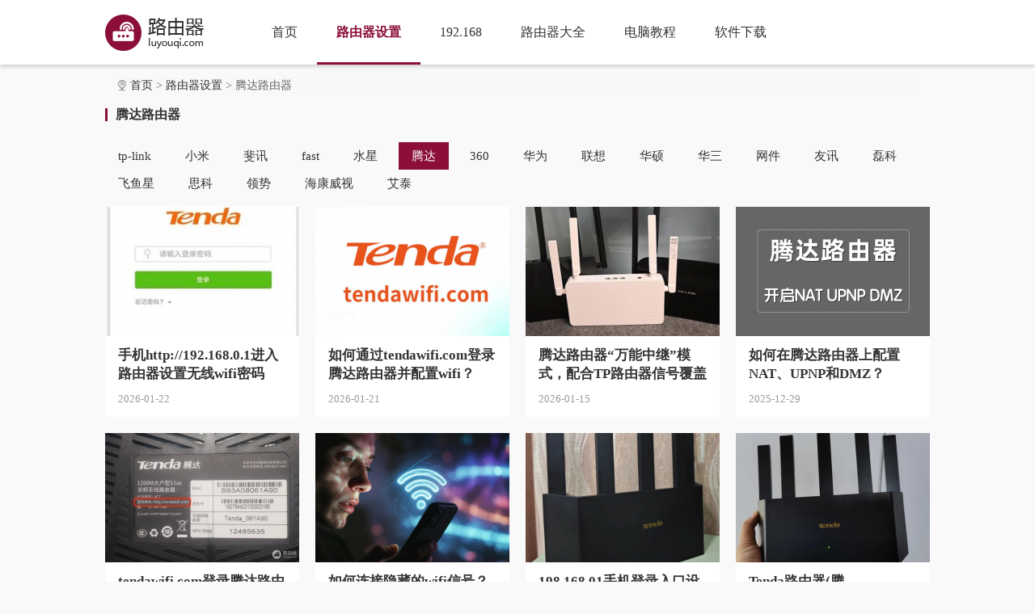

--- FILE ---
content_type: text/html; charset=UTF-8
request_url: https://www.luyouqi.com/tenda/
body_size: 6365
content:
<!DOCTYPE html>
<html>
<head>
<meta charset="UTF-8">
<meta name="viewport" content="width=device-width, initial-scale=1" />
<meta name="applicable-device" content="pc,mobile">
<meta http-equiv="X-UA-Compatible" content="IE=edge,chrome=1">
<title>腾达无线路由器怎么设置 腾达无线路由器设置 腾达路由器设置 - 路由器</title>
<meta name="description" content="腾达无线路由器怎么设置 腾达无线路由器设置 腾达路由器设置" />
<link rel="dns-prefetch" href="//static.luyouqi.com" />
<link rel="dns-prefetch" href="//img.luyouqi.com" />
<link rel="canonical" href="https://www.luyouqi.com/tenda/" />
<link rel="stylesheet" href="https://static.luyouqi.com/css/global.css?v=2025120104">
<link rel="stylesheet" href="https://static.luyouqi.com/css/article.css?v=2025120104">
<link rel="stylesheet" href="https://static.luyouqi.com/css/content.css?v=2025120104">
<script src="https://static.luyouqi.com/lib/js/jquery-3.5.1.min.js?v=2025120104"></script>
</head>
<body>
<div id="app">
    <div class="header">
        <div class="inner">
            <div class="logo">
                <a href="/"><img src="https://static.luyouqi.com/images/public/logo.png" alt="路由器"></a>
            </div>
            <div class="nav">
                <a href="/" >首页</a>
                <a href="/shezhi/"  class="active" >路由器设置</a>
                <a href="/lan/" >192.168</a>
                <a href="/daquan/" >路由器大全</a>
                <a href="/jiaocheng/" >电脑教程</a>
                <a href="/pcsoft/" >软件下载</a>
            </div>
        </div>
    </div>
    <div class="container">
                    <div class="inner">
        <ul class="breadcrumbs">
            <li><a href="/">首页</a></li>
                                                <li><a href="/shezhi/">路由器设置</a></li>
                                                                <li>腾达路由器</li>
                                    </ul>
    </div>
        <div class="inner">
                    
            <div class="com-tit">
                <span class="tit-name">腾达路由器</span>
            </div>
            
            <ul class="new-article-classify">
                                    <li  ><a href="/tp-link/">tp-link</a></li>
                                    <li  ><a href="/xiaomi/">小米</a></li>
                                    <li  ><a href="/phicomm/">斐讯</a></li>
                                    <li  ><a href="/fast/">fast</a></li>
                                    <li  ><a href="/mercury/">水星</a></li>
                                    <li  class="current"  ><a href="/tenda/">腾达</a></li>
                                    <li  ><a href="/360/">360</a></li>
                                    <li  ><a href="/huawei/">华为</a></li>
                                    <li  ><a href="/lenovo/">联想</a></li>
                                    <li  ><a href="/asus/">华硕</a></li>
                                    <li  ><a href="/h3c/">华三</a></li>
                                    <li  ><a href="/netgear/">网件</a></li>
                                    <li  ><a href="/d-link/">友讯</a></li>
                                    <li  ><a href="/netcore/">磊科</a></li>
                                    <li  ><a href="/volans/">飞鱼星</a></li>
                                    <li  ><a href="/cisco/">思科</a></li>
                                    <li  ><a href="/linksys/">领势</a></li>
                                    <li  ><a href="/hikvision/">海康威视</a></li>
                                    <li  ><a href="/utt/">艾泰</a></li>
                            </ul>
        
        
        <ul class="new-articleList">
                            <li>
                    <div class="listBox">
                        <a href="/shezhi/90068.html" class="pic">
                            <img src="https://static.luyouqi.com/images/lazy.gif" data-src="https://img.luyouqi.com/m00/29/97/49dfc8c6e3b6ac010626b96f4984392e_c_240_160.png" alt="手机http://192.168.0.1进入路由器设置无线wifi密码" />
                        </a>
                        <div class="cont">
                            <div class="title"><a href="/shezhi/90068.html" target="_blank">手机http://192.168.0.1进入路由器设置无线wifi密码</a></div>
                            <div class="info"><span>2026-01-22</span></div>
                        </div>
                    </div>
                </li>
                            <li>
                    <div class="listBox">
                        <a href="/shezhi/90005.html" class="pic">
                            <img src="https://static.luyouqi.com/images/lazy.gif" data-src="https://img.luyouqi.com/m00/b2/04/a4d1f8152e1d67de099d719715a4660e_c_240_160.png" alt="如何通过tendawifi.com登录腾达路由器并配置wifi？" />
                        </a>
                        <div class="cont">
                            <div class="title"><a href="/shezhi/90005.html" target="_blank">如何通过tendawifi.com登录腾达路由器并配置wifi？</a></div>
                            <div class="info"><span>2026-01-21</span></div>
                        </div>
                    </div>
                </li>
                            <li>
                    <div class="listBox">
                        <a href="/shezhi/89900.html" class="pic">
                            <img src="https://static.luyouqi.com/images/lazy.gif" data-src="https://img.luyouqi.com/m00/b0/1d/7c37d1a63c3e7a0be99fcb8dd26c1953_c_240_160.png" alt="腾达路由器“万能中继”模式，配合TP路由器信号覆盖无死角" />
                        </a>
                        <div class="cont">
                            <div class="title"><a href="/shezhi/89900.html" target="_blank">腾达路由器“万能中继”模式，配合TP路由器信号覆盖无死角</a></div>
                            <div class="info"><span>2026-01-15</span></div>
                        </div>
                    </div>
                </li>
                            <li>
                    <div class="listBox">
                        <a href="/shezhi/89543.html" class="pic">
                            <img src="https://static.luyouqi.com/images/lazy.gif" data-src="https://img.luyouqi.com/m00/de/d9/554e61ae16aa267f4eef6980baf2a646_c_240_160.jpg" alt="如何在腾达路由器上配置NAT、UPNP和DMZ？" />
                        </a>
                        <div class="cont">
                            <div class="title"><a href="/shezhi/89543.html" target="_blank">如何在腾达路由器上配置NAT、UPNP和DMZ？</a></div>
                            <div class="info"><span>2025-12-29</span></div>
                        </div>
                    </div>
                </li>
                            <li>
                    <div class="listBox">
                        <a href="/shezhi/89380.html" class="pic">
                            <img src="https://static.luyouqi.com/images/lazy.gif" data-src="https://img.luyouqi.com/m00/99/1e/576429f30250e86832e268fe8dd44a1a_c_240_160.jpg" alt="tendawifi.com登录腾达路由器入口" />
                        </a>
                        <div class="cont">
                            <div class="title"><a href="/shezhi/89380.html" target="_blank">tendawifi.com登录腾达路由器入口</a></div>
                            <div class="info"><span>2025-12-24</span></div>
                        </div>
                    </div>
                </li>
                            <li>
                    <div class="listBox">
                        <a href="/shezhi/89145.html" class="pic">
                            <img src="https://static.luyouqi.com/images/lazy.gif" data-src="https://img.luyouqi.com/m00/d6/7e/da08367a3f64db71438cc33618a6b06c_c_240_160.png" alt="如何连接隐藏的wifi信号？手机怎么连接隐藏的wifi信号？" />
                        </a>
                        <div class="cont">
                            <div class="title"><a href="/shezhi/89145.html" target="_blank">如何连接隐藏的wifi信号？手机怎么连接隐藏的wifi信号？</a></div>
                            <div class="info"><span>2025-12-11</span></div>
                        </div>
                    </div>
                </li>
                            <li>
                    <div class="listBox">
                        <a href="/shezhi/89054.html" class="pic">
                            <img src="https://static.luyouqi.com/images/lazy.gif" data-src="https://img.luyouqi.com/m00/e7/82/031ccb747240cc8171f95a1588ee3ee2_c_240_160.png" alt="198.168.01手机登录入口设置" />
                        </a>
                        <div class="cont">
                            <div class="title"><a href="/shezhi/89054.html" target="_blank">198.168.01手机登录入口设置</a></div>
                            <div class="info"><span>2025-12-09</span></div>
                        </div>
                    </div>
                </li>
                            <li>
                    <div class="listBox">
                        <a href="/shezhi/88419.html" class="pic">
                            <img src="https://static.luyouqi.com/images/lazy.gif" data-src="https://img.luyouqi.com/m00/c0/d5/7a2372a345dc751e906289ca25d880ba_c_240_160.png" alt="Tenda路由器(腾达)tendawifi.com官网入口" />
                        </a>
                        <div class="cont">
                            <div class="title"><a href="/shezhi/88419.html" target="_blank">Tenda路由器(腾达)tendawifi.com官网入口</a></div>
                            <div class="info"><span>2025-11-11</span></div>
                        </div>
                    </div>
                </li>
                            <li>
                    <div class="listBox">
                        <a href="/shezhi/88052.html" class="pic">
                            <img src="https://static.luyouqi.com/images/lazy.gif" data-src="https://img.luyouqi.com/m00/b1/95/fde44de69377faf2e6b8224e0c676c8a_c_240_160.png" alt="192.168.0.254登录腾达扩展器入口" />
                        </a>
                        <div class="cont">
                            <div class="title"><a href="/shezhi/88052.html" target="_blank">192.168.0.254登录腾达扩展器入口</a></div>
                            <div class="info"><span>2025-10-24</span></div>
                        </div>
                    </div>
                </li>
                            <li>
                    <div class="listBox">
                        <a href="/shezhi/87948.html" class="pic">
                            <img src="https://static.luyouqi.com/images/lazy.gif" data-src="https://img.luyouqi.com/m00/c6/1f/daabfdba1ea3954e1acf16dcd1cb76b0_c_240_160.png" alt="腾达tendawifi.com官网入口(Tenda)" />
                        </a>
                        <div class="cont">
                            <div class="title"><a href="/shezhi/87948.html" target="_blank">腾达tendawifi.com官网入口(Tenda)</a></div>
                            <div class="info"><span>2025-10-16</span></div>
                        </div>
                    </div>
                </li>
                            <li>
                    <div class="listBox">
                        <a href="/shezhi/87913.html" class="pic">
                            <img src="https://static.luyouqi.com/images/lazy.gif" data-src="https://img.luyouqi.com/m00/87/02/14418a65ea8f7aad40f244e6a2aa0964_c_240_160.png" alt="198.168.0.1登录页面（路由器登录入口）" />
                        </a>
                        <div class="cont">
                            <div class="title"><a href="/shezhi/87913.html" target="_blank">198.168.0.1登录页面（路由器登录入口）</a></div>
                            <div class="info"><span>2025-09-22</span></div>
                        </div>
                    </div>
                </li>
                            <li>
                    <div class="listBox">
                        <a href="/shezhi/87883.html" class="pic">
                            <img src="https://static.luyouqi.com/images/lazy.gif" data-src="https://img.luyouqi.com/m00/57/58/66f7894d3e5b91719c068b0285b09240_c_240_160.png" alt="192.168.01管理入口" />
                        </a>
                        <div class="cont">
                            <div class="title"><a href="/shezhi/87883.html" target="_blank">192.168.01管理入口</a></div>
                            <div class="info"><span>2025-09-01</span></div>
                        </div>
                    </div>
                </li>
                            <li>
                    <div class="listBox">
                        <a href="/shezhi/87881.html" class="pic">
                            <img src="https://static.luyouqi.com/images/lazy.gif" data-src="https://img.luyouqi.com/m00/5f/ae/c9f82f8c7e3b0a9e365c334756e5e95b_c_240_160.png" alt="192.1680.1手机登录入口" />
                        </a>
                        <div class="cont">
                            <div class="title"><a href="/shezhi/87881.html" target="_blank">192.1680.1手机登录入口</a></div>
                            <div class="info"><span>2025-08-29</span></div>
                        </div>
                    </div>
                </li>
                            <li>
                    <div class="listBox">
                        <a href="/shezhi/87858.html" class="pic">
                            <img src="https://static.luyouqi.com/images/lazy.gif" data-src="https://img.luyouqi.com/m00/9c/61/009faeb2fb7dd86f0e7e29b5e2d75bd5_c_240_160.jpg" alt="腾达(AC7)wifi定时开关和智能省电功能" />
                        </a>
                        <div class="cont">
                            <div class="title"><a href="/shezhi/87858.html" target="_blank">腾达(AC7)wifi定时开关和智能省电功能</a></div>
                            <div class="info"><span>2025-08-14</span></div>
                        </div>
                    </div>
                </li>
                            <li>
                    <div class="listBox">
                        <a href="/shezhi/87857.html" class="pic">
                            <img src="https://static.luyouqi.com/images/lazy.gif" data-src="https://img.luyouqi.com/m00/3e/d9/2c922456c5c2824b915759ff2d06b4df_c_240_160.jpg" alt="腾达路由器802.11ax协议是什么？" />
                        </a>
                        <div class="cont">
                            <div class="title"><a href="/shezhi/87857.html" target="_blank">腾达路由器802.11ax协议是什么？</a></div>
                            <div class="info"><span>2025-08-14</span></div>
                        </div>
                    </div>
                </li>
                            <li>
                    <div class="listBox">
                        <a href="/shezhi/87856.html" class="pic">
                            <img src="https://static.luyouqi.com/images/lazy.gif" data-src="https://img.luyouqi.com/m00/8b/a1/7deb26452f89e661931d8755a05b6e54_c_240_160.jpg" alt="腾达(Tenda)路由器隐藏wifi名称防止蹭网" />
                        </a>
                        <div class="cont">
                            <div class="title"><a href="/shezhi/87856.html" target="_blank">腾达(Tenda)路由器隐藏wifi名称防止蹭网</a></div>
                            <div class="info"><span>2025-08-13</span></div>
                        </div>
                    </div>
                </li>
                            <li>
                    <div class="listBox">
                        <a href="/shezhi/87832.html" class="pic">
                            <img src="https://static.luyouqi.com/images/lazy.gif" data-src="https://img.luyouqi.com/m00/25/3f/23f47e62397f51f127852be9319de4b6_c_240_160.jpg" alt="tendawificom手机默认入口" />
                        </a>
                        <div class="cont">
                            <div class="title"><a href="/shezhi/87832.html" target="_blank">tendawificom手机默认入口</a></div>
                            <div class="info"><span>2025-07-28</span></div>
                        </div>
                    </div>
                </li>
                            <li>
                    <div class="listBox">
                        <a href="/shezhi/87803.html" class="pic">
                            <img src="https://static.luyouqi.com/images/lazy.gif" data-src="https://img.luyouqi.com/m00/79/ac/61eac99edd1038b52382ba5aaf43c2eb_c_240_160.png" alt="腾达路由器新老款登录密码是什么？" />
                        </a>
                        <div class="cont">
                            <div class="title"><a href="/shezhi/87803.html" target="_blank">腾达路由器新老款登录密码是什么？</a></div>
                            <div class="info"><span>2025-07-15</span></div>
                        </div>
                    </div>
                </li>
                            <li>
                    <div class="listBox">
                        <a href="/shezhi/87773.html" class="pic">
                            <img src="https://static.luyouqi.com/images/lazy.gif" data-src="https://img.luyouqi.com/m00/e6/fe/c55340100105e6b13bfc9c96876b73a8_c_240_160.png" alt="192.168.0.1腾达路由器设置wifi" />
                        </a>
                        <div class="cont">
                            <div class="title"><a href="/shezhi/87773.html" target="_blank">192.168.0.1腾达路由器设置wifi</a></div>
                            <div class="info"><span>2025-07-01</span></div>
                        </div>
                    </div>
                </li>
                            <li>
                    <div class="listBox">
                        <a href="/shezhi/87758.html" class="pic">
                            <img src="https://static.luyouqi.com/images/lazy.gif" data-src="https://img.luyouqi.com/m00/6a/b4/fe12c88ea54f2a151ef13c9b77479772_c_240_160.jpg" alt="tendawifi.com登录入口腾达路由器" />
                        </a>
                        <div class="cont">
                            <div class="title"><a href="/shezhi/87758.html" target="_blank">tendawifi.com登录入口腾达路由器</a></div>
                            <div class="info"><span>2025-06-24</span></div>
                        </div>
                    </div>
                </li>
                            <li>
                    <div class="listBox">
                        <a href="/shezhi/87734.html" class="pic">
                            <img src="https://static.luyouqi.com/images/lazy.gif" data-src="https://img.luyouqi.com/m00/09/b0/7c33cf7e8a0fc7b03d3000ff51f4f23a_c_240_160.png" alt="腾达路由器登录网址是什么？" />
                        </a>
                        <div class="cont">
                            <div class="title"><a href="/shezhi/87734.html" target="_blank">腾达路由器登录网址是什么？</a></div>
                            <div class="info"><span>2025-06-16</span></div>
                        </div>
                    </div>
                </li>
                            <li>
                    <div class="listBox">
                        <a href="/shezhi/87711.html" class="pic">
                            <img src="https://static.luyouqi.com/images/lazy.gif" data-src="https://img.luyouqi.com/m00/e8/97/e07f0bfb7cd4a0a15f22a1f141c1a7e4_c_240_160.jpg" alt="192.168.0.1官网入口登录地址" />
                        </a>
                        <div class="cont">
                            <div class="title"><a href="/shezhi/87711.html" target="_blank">192.168.0.1官网入口登录地址</a></div>
                            <div class="info"><span>2025-06-06</span></div>
                        </div>
                    </div>
                </li>
                            <li>
                    <div class="listBox">
                        <a href="/shezhi/87699.html" class="pic">
                            <img src="https://static.luyouqi.com/images/lazy.gif" data-src="https://img.luyouqi.com/m00/8d/48/cccf3b033a7f84ca8bfdf2f62c51fdb7_c_240_160.png" alt="手机设置腾达路由器(Tenda)wifi信号" />
                        </a>
                        <div class="cont">
                            <div class="title"><a href="/shezhi/87699.html" target="_blank">手机设置腾达路由器(Tenda)wifi信号</a></div>
                            <div class="info"><span>2025-06-03</span></div>
                        </div>
                    </div>
                </li>
                            <li>
                    <div class="listBox">
                        <a href="/shezhi/87667.html" class="pic">
                            <img src="https://static.luyouqi.com/images/lazy.gif" data-src="https://img.luyouqi.com/m00/67/b2/e7c701d5e4bd329b6120165ed043f78d_c_240_160.jpg" alt="手机登录腾达路由器tendawifi.com改wifi密码的步骤" />
                        </a>
                        <div class="cont">
                            <div class="title"><a href="/shezhi/87667.html" target="_blank">手机登录腾达路由器tendawifi.com改wifi密码的步骤</a></div>
                            <div class="info"><span>2025-05-21</span></div>
                        </div>
                    </div>
                </li>
                            <li>
                    <div class="listBox">
                        <a href="/shezhi/87632.html" class="pic">
                            <img src="https://static.luyouqi.com/images/lazy.gif" data-src="https://img.luyouqi.com/m00/d8/e9/b22cd4d3846bd79a37608c2e913a37cb_c_240_160.jpg" alt="tendawifi.com打不开咋办?" />
                        </a>
                        <div class="cont">
                            <div class="title"><a href="/shezhi/87632.html" target="_blank">tendawifi.com打不开咋办?</a></div>
                            <div class="info"><span>2025-05-09</span></div>
                        </div>
                    </div>
                </li>
                            <li>
                    <div class="listBox">
                        <a href="/shezhi/87609.html" class="pic">
                            <img src="https://static.luyouqi.com/images/lazy.gif" data-src="https://img.luyouqi.com/m00/b0/a3/206088045179b4f04d1f5fc1131aee24_c_240_160.png" alt="腾达wifi加密方式无法更改怎么办？" />
                        </a>
                        <div class="cont">
                            <div class="title"><a href="/shezhi/87609.html" target="_blank">腾达wifi加密方式无法更改怎么办？</a></div>
                            <div class="info"><span>2025-04-27</span></div>
                        </div>
                    </div>
                </li>
                            <li>
                    <div class="listBox">
                        <a href="/shezhi/87583.html" class="pic">
                            <img src="https://static.luyouqi.com/images/lazy.gif" data-src="https://img.luyouqi.com/m00/95/77/85a45fa0183dce29c75d29647928aa6f_c_240_160.jpg" alt="腾达AX1806电信版路由器MESH设置组网" />
                        </a>
                        <div class="cont">
                            <div class="title"><a href="/shezhi/87583.html" target="_blank">腾达AX1806电信版路由器MESH设置组网</a></div>
                            <div class="info"><span>2025-04-22</span></div>
                        </div>
                    </div>
                </li>
                            <li>
                    <div class="listBox">
                        <a href="/shezhi/87569.html" class="pic">
                            <img src="https://static.luyouqi.com/images/lazy.gif" data-src="https://img.luyouqi.com/m00/f0/10/c17393d5db9caf45b08dfb3d924a379a_c_240_160.jpg" alt="腾达路由器登录找到地址并设置" />
                        </a>
                        <div class="cont">
                            <div class="title"><a href="/shezhi/87569.html" target="_blank">腾达路由器登录找到地址并设置</a></div>
                            <div class="info"><span>2025-04-18</span></div>
                        </div>
                    </div>
                </li>
                            <li>
                    <div class="listBox">
                        <a href="/shezhi/87555.html" class="pic">
                            <img src="https://static.luyouqi.com/images/lazy.gif" data-src="https://img.luyouqi.com/m00/6d/16/8d0a0276ecda52b31328a6378d08b65a_c_240_160.png" alt="手机登录192.168.0.254腾达wifi设置入口" />
                        </a>
                        <div class="cont">
                            <div class="title"><a href="/shezhi/87555.html" target="_blank">手机登录192.168.0.254腾达wifi设置入口</a></div>
                            <div class="info"><span>2025-04-16</span></div>
                        </div>
                    </div>
                </li>
                            <li>
                    <div class="listBox">
                        <a href="/shezhi/87504.html" class="pic">
                            <img src="https://static.luyouqi.com/images/lazy.gif" data-src="https://img.luyouqi.com/m00/94/fe/0516a1de73f9d45785304a39bfcf529f_c_240_160.png" alt="腾达路由器默认登录入口与用户名、密码" />
                        </a>
                        <div class="cont">
                            <div class="title"><a href="/shezhi/87504.html" target="_blank">腾达路由器默认登录入口与用户名、密码</a></div>
                            <div class="info"><span>2025-04-01</span></div>
                        </div>
                    </div>
                </li>
                            <li>
                    <div class="listBox">
                        <a href="/shezhi/87468.html" class="pic">
                            <img src="https://static.luyouqi.com/images/lazy.gif" data-src="https://img.luyouqi.com/m00/06/54/ae6bf64d53755da5a9a5f1a9c6071f46_c_240_160.jpg" alt="腾达路由器怎么设置中断" />
                        </a>
                        <div class="cont">
                            <div class="title"><a href="/shezhi/87468.html" target="_blank">腾达路由器怎么设置中断</a></div>
                            <div class="info"><span>2025-03-24</span></div>
                        </div>
                    </div>
                </li>
                            <li>
                    <div class="listBox">
                        <a href="/shezhi/87427.html" class="pic">
                            <img src="https://static.luyouqi.com/images/lazy.gif" data-src="https://img.luyouqi.com/m00/32/a4/dad9eacda890c9af72b2c2ce3e4bde94_c_240_160.png" alt="无法打开re.tenda.cn怎么办？" />
                        </a>
                        <div class="cont">
                            <div class="title"><a href="/shezhi/87427.html" target="_blank">无法打开re.tenda.cn怎么办？</a></div>
                            <div class="info"><span>2025-03-18</span></div>
                        </div>
                    </div>
                </li>
                            <li>
                    <div class="listBox">
                        <a href="/shezhi/87423.html" class="pic">
                            <img src="https://static.luyouqi.com/images/lazy.gif" data-src="https://img.luyouqi.com/m00/12/ce/a56428865ae6012206ddb87dc8ad1d90_c_240_160.jpg" alt="中国移动两个路由器Mesh如何进行组网？" />
                        </a>
                        <div class="cont">
                            <div class="title"><a href="/shezhi/87423.html" target="_blank">中国移动两个路由器Mesh如何进行组网？</a></div>
                            <div class="info"><span>2025-03-18</span></div>
                        </div>
                    </div>
                </li>
                            <li>
                    <div class="listBox">
                        <a href="/shezhi/87414.html" class="pic">
                            <img src="https://static.luyouqi.com/images/lazy.gif" data-src="https://img.luyouqi.com/m00/f2/6b/504bca65ef4521684909192f2ec0a9a3_c_240_160.png" alt="腾达路由器网址如何登录？" />
                        </a>
                        <div class="cont">
                            <div class="title"><a href="/shezhi/87414.html" target="_blank">腾达路由器网址如何登录？</a></div>
                            <div class="info"><span>2025-03-17</span></div>
                        </div>
                    </div>
                </li>
                            <li>
                    <div class="listBox">
                        <a href="/shezhi/87393.html" class="pic">
                            <img src="https://static.luyouqi.com/images/lazy.gif" data-src="https://img.luyouqi.com/m00/c7/39/f9cf820b3afc1c0081a7b7f73b90c76b_c_240_160.jpg" alt="腾达路由器2.4G/5G双频开启关闭教程" />
                        </a>
                        <div class="cont">
                            <div class="title"><a href="/shezhi/87393.html" target="_blank">腾达路由器2.4G/5G双频开启关闭教程</a></div>
                            <div class="info"><span>2025-03-10</span></div>
                        </div>
                    </div>
                </li>
                            <li>
                    <div class="listBox">
                        <a href="/shezhi/87386.html" class="pic">
                            <img src="https://static.luyouqi.com/images/lazy.gif" data-src="https://img.luyouqi.com/m00/2d/8f/307e0b077bb4e7bf00320406305754d3_c_240_160.png" alt="腾达w30e路由器怎么看是不是联网成功了？" />
                        </a>
                        <div class="cont">
                            <div class="title"><a href="/shezhi/87386.html" target="_blank">腾达w30e路由器怎么看是不是联网成功了？</a></div>
                            <div class="info"><span>2025-03-05</span></div>
                        </div>
                    </div>
                </li>
                            <li>
                    <div class="listBox">
                        <a href="/shezhi/87378.html" class="pic">
                            <img src="https://static.luyouqi.com/images/lazy.gif" data-src="https://img.luyouqi.com/m00/5f/16/f6a626ebd51f4fc046db45026d72a4dd_c_240_160.png" alt="腾达路由器wifi卡顿网速变慢怎么办？" />
                        </a>
                        <div class="cont">
                            <div class="title"><a href="/shezhi/87378.html" target="_blank">腾达路由器wifi卡顿网速变慢怎么办？</a></div>
                            <div class="info"><span>2025-02-28</span></div>
                        </div>
                    </div>
                </li>
                            <li>
                    <div class="listBox">
                        <a href="/shezhi/87373.html" class="pic">
                            <img src="https://static.luyouqi.com/images/lazy.gif" data-src="https://img.luyouqi.com/m00/4c/82/778ac5535ebcec6089fc8b5a276e1f3e_c_240_160.png" alt="腾达路由器网卡安装驱动提示文件或目录损坏已无法读取" />
                        </a>
                        <div class="cont">
                            <div class="title"><a href="/shezhi/87373.html" target="_blank">腾达路由器网卡安装驱动提示文件或目录损坏已无法读取</a></div>
                            <div class="info"><span>2025-02-27</span></div>
                        </div>
                    </div>
                </li>
                            <li>
                    <div class="listBox">
                        <a href="/shezhi/87372.html" class="pic">
                            <img src="https://static.luyouqi.com/images/lazy.gif" data-src="https://img.luyouqi.com/m00/54/45/cad6f39f45af26b528c26e78e3610bad_c_240_160.png" alt="腾达路由器wan口ipv6地址消失？" />
                        </a>
                        <div class="cont">
                            <div class="title"><a href="/shezhi/87372.html" target="_blank">腾达路由器wan口ipv6地址消失？</a></div>
                            <div class="info"><span>2025-02-27</span></div>
                        </div>
                    </div>
                </li>
                            <li>
                    <div class="listBox">
                        <a href="/shezhi/87368.html" class="pic">
                            <img src="https://static.luyouqi.com/images/lazy.gif" data-src="https://img.luyouqi.com/m00/1e/b6/0afb980d2eda093f30ab70eb6264014a_c_240_160.png" alt="腾达(tenda)路由器192.168.0.1密码设置" />
                        </a>
                        <div class="cont">
                            <div class="title"><a href="/shezhi/87368.html" target="_blank">腾达(tenda)路由器192.168.0.1密码设置</a></div>
                            <div class="info"><span>2025-02-26</span></div>
                        </div>
                    </div>
                </li>
                            <li>
                    <div class="listBox">
                        <a href="/shezhi/87359.html" class="pic">
                            <img src="https://static.luyouqi.com/images/lazy.gif" data-src="https://img.luyouqi.com/m00/44/29/6b1f4ff13eee7297931c4583dc3ac7e3_c_240_160.png" alt="腾达BE3L路由器作为无线中继设置教程" />
                        </a>
                        <div class="cont">
                            <div class="title"><a href="/shezhi/87359.html" target="_blank">腾达BE3L路由器作为无线中继设置教程</a></div>
                            <div class="info"><span>2025-02-24</span></div>
                        </div>
                    </div>
                </li>
                            <li>
                    <div class="listBox">
                        <a href="/shezhi/87289.html" class="pic">
                            <img src="https://static.luyouqi.com/images/lazy.gif" data-src="https://img.luyouqi.com/m00/e3/08/967001dcb2b59ea832cfe407aaaed24c_c_240_160.png" alt="tenda（腾达）路由器怎么设置才能上网？" />
                        </a>
                        <div class="cont">
                            <div class="title"><a href="/shezhi/87289.html" target="_blank">tenda（腾达）路由器怎么设置才能上网？</a></div>
                            <div class="info"><span>2024-11-20</span></div>
                        </div>
                    </div>
                </li>
                            <li>
                    <div class="listBox">
                        <a href="/shezhi/87271.html" class="pic">
                            <img src="https://static.luyouqi.com/images/lazy.gif" data-src="https://img.luyouqi.com/m00/84/c0/d43fbbf0f857005d707ebdd8d840fd7f_c_240_160.png" alt="腾达路由器192.168.0.1登录密码忘了怎么修改？" />
                        </a>
                        <div class="cont">
                            <div class="title"><a href="/shezhi/87271.html" target="_blank">腾达路由器192.168.0.1登录密码忘了怎么修改？</a></div>
                            <div class="info"><span>2024-11-11</span></div>
                        </div>
                    </div>
                </li>
                            <li>
                    <div class="listBox">
                        <a href="/shezhi/87136.html" class="pic">
                            <img src="https://static.luyouqi.com/images/lazy.gif" data-src="https://img.luyouqi.com/m00/ab/da/2e55393b48dd1091d446fc80d6087053_c_240_160.png" alt="腾达路由器手机登录入口分享及登录密码修改教程" />
                        </a>
                        <div class="cont">
                            <div class="title"><a href="/shezhi/87136.html" target="_blank">腾达路由器手机登录入口分享及登录密码修改教程</a></div>
                            <div class="info"><span>2024-09-14</span></div>
                        </div>
                    </div>
                </li>
                            <li>
                    <div class="listBox">
                        <a href="/shezhi/55933.html" class="pic">
                            <img src="https://static.luyouqi.com/images/lazy.gif" data-src="https://img.luyouqi.com/m00/4e/09/e6f36192eefdf8d59729b881c6c89e72_c_240_160.jpg" alt="腾达无线网卡连不上网怎么回事（腾达无线网卡连不上网原因有哪些）" />
                        </a>
                        <div class="cont">
                            <div class="title"><a href="/shezhi/55933.html" target="_blank">腾达无线网卡连不上网怎么回事（腾达无线网卡连不上网原因有哪些）</a></div>
                            <div class="info"><span>2023-12-20</span></div>
                        </div>
                    </div>
                </li>
                            <li>
                    <div class="listBox">
                        <a href="/shezhi/74159.html" class="pic">
                            <img src="https://static.luyouqi.com/images/lazy.gif" data-src="https://img.luyouqi.com/m00/32/93/ef36354c2f9e1b2c48dcb02e191407aa_c_240_160.jpg" alt="腾达fh304路由器设置方法（腾达fh304路由器怎么设置）" />
                        </a>
                        <div class="cont">
                            <div class="title"><a href="/shezhi/74159.html" target="_blank">腾达fh304路由器设置方法（腾达fh304路由器怎么设置）</a></div>
                            <div class="info"><span>2023-12-13</span></div>
                        </div>
                    </div>
                </li>
                            <li>
                    <div class="listBox">
                        <a href="/shezhi/74156.html" class="pic">
                            <img src="https://static.luyouqi.com/images/lazy.gif" data-src="https://img.luyouqi.com/m00/67/f7/09e65ddc0175764d0165926a3605bae7_c_240_160.jpg" alt="腾达fh450怎么设置（腾达fh450设置方法）" />
                        </a>
                        <div class="cont">
                            <div class="title"><a href="/shezhi/74156.html" target="_blank">腾达fh450怎么设置（腾达fh450设置方法）</a></div>
                            <div class="info"><span>2023-12-13</span></div>
                        </div>
                    </div>
                </li>
                            <li>
                    <div class="listBox">
                        <a href="/shezhi/74154.html" class="pic">
                            <img src="https://static.luyouqi.com/images/lazy.gif" data-src="https://img.luyouqi.com/m00/2e/cd/d00c321fa24a29e65512ab0d82d07723_c_240_160.jpg" alt="腾达n630v3拆解方法（腾达n630v3怎么拆解）" />
                        </a>
                        <div class="cont">
                            <div class="title"><a href="/shezhi/74154.html" target="_blank">腾达n630v3拆解方法（腾达n630v3怎么拆解）</a></div>
                            <div class="info"><span>2023-12-13</span></div>
                        </div>
                    </div>
                </li>
                            <li>
                    <div class="listBox">
                        <a href="/shezhi/74153.html" class="pic">
                            <img src="https://static.luyouqi.com/images/lazy.gif" data-src="https://img.luyouqi.com/m00/39/fd/e14ab8cc47c7936c1940125af056562d_c_240_160.jpg" alt="腾达fh451自动拨号设置方法（腾达fh451自动拨号怎么设置）" />
                        </a>
                        <div class="cont">
                            <div class="title"><a href="/shezhi/74153.html" target="_blank">腾达fh451自动拨号设置方法（腾达fh451自动拨号怎么设置）</a></div>
                            <div class="info"><span>2023-12-13</span></div>
                        </div>
                    </div>
                </li>
                            <li>
                    <div class="listBox">
                        <a href="/shezhi/74151.html" class="pic">
                            <img src="https://static.luyouqi.com/images/lazy.gif" data-src="https://img.luyouqi.com/m00/41/d3/c4f3939e4a1491300253884217fa13fa_c_240_160.jpg" alt="腾达n630v2刷机教程（腾达n630v2怎么刷机）" />
                        </a>
                        <div class="cont">
                            <div class="title"><a href="/shezhi/74151.html" target="_blank">腾达n630v2刷机教程（腾达n630v2怎么刷机）</a></div>
                            <div class="info"><span>2023-12-13</span></div>
                        </div>
                    </div>
                </li>
                            <li>
                    <div class="listBox">
                        <a href="/shezhi/74149.html" class="pic">
                            <img src="https://static.luyouqi.com/images/lazy.gif" data-src="https://img.luyouqi.com/m00/cb/41/4cf0c42fae028f8831cc3166957f5413_c_240_160.jpg" alt="腾达n630v2有无线桥接功能吗（腾达n630v2是否有无线桥接功能）" />
                        </a>
                        <div class="cont">
                            <div class="title"><a href="/shezhi/74149.html" target="_blank">腾达n630v2有无线桥接功能吗（腾达n630v2是否有无线桥接功能）</a></div>
                            <div class="info"><span>2023-12-13</span></div>
                        </div>
                    </div>
                </li>
                            <li>
                    <div class="listBox">
                        <a href="/shezhi/74147.html" class="pic">
                            <img src="https://static.luyouqi.com/images/lazy.gif" data-src="https://img.luyouqi.com/m00/89/76/b1efb34b4ee20ed500676029289b0bbb_c_240_160.jpg" alt="腾达n630v2是多少兆的（腾达n630v2是几兆）" />
                        </a>
                        <div class="cont">
                            <div class="title"><a href="/shezhi/74147.html" target="_blank">腾达n630v2是多少兆的（腾达n630v2是几兆）</a></div>
                            <div class="info"><span>2023-12-13</span></div>
                        </div>
                    </div>
                </li>
                            <li>
                    <div class="listBox">
                        <a href="/shezhi/74146.html" class="pic">
                            <img src="https://static.luyouqi.com/images/lazy.gif" data-src="https://img.luyouqi.com/m00/43/be/34791909fe16784525cb03e3e4dbda40_c_240_160.jpg" alt="腾达n301v2刷万能中继方法（腾达n301v2怎么刷万能中继）" />
                        </a>
                        <div class="cont">
                            <div class="title"><a href="/shezhi/74146.html" target="_blank">腾达n301v2刷万能中继方法（腾达n301v2怎么刷万能中继）</a></div>
                            <div class="info"><span>2023-12-13</span></div>
                        </div>
                    </div>
                </li>
                            <li>
                    <div class="listBox">
                        <a href="/shezhi/74145.html" class="pic">
                            <img src="https://static.luyouqi.com/images/lazy.gif" data-src="https://img.luyouqi.com/m00/c5/1e/46f73c35c89e6428e4e2eb6c116bf7be_c_240_160.jpg" alt="腾达n301第三方固件怎么样（腾达n301第三方固件如何）" />
                        </a>
                        <div class="cont">
                            <div class="title"><a href="/shezhi/74145.html" target="_blank">腾达n301第三方固件怎么样（腾达n301第三方固件如何）</a></div>
                            <div class="info"><span>2023-12-13</span></div>
                        </div>
                    </div>
                </li>
                            <li>
                    <div class="listBox">
                        <a href="/shezhi/74144.html" class="pic">
                            <img src="https://static.luyouqi.com/images/lazy.gif" data-src="https://img.luyouqi.com/m00/1d/47/c38ec21598ff0ad913fe3c29d15c195f_c_240_160.jpg" alt="腾达n301v2能不能桥接（腾达n301v2是否能桥接）" />
                        </a>
                        <div class="cont">
                            <div class="title"><a href="/shezhi/74144.html" target="_blank">腾达n301v2能不能桥接（腾达n301v2是否能桥接）</a></div>
                            <div class="info"><span>2023-12-13</span></div>
                        </div>
                    </div>
                </li>
                            <li>
                    <div class="listBox">
                        <a href="/shezhi/74143.html" class="pic">
                            <img src="https://static.luyouqi.com/images/lazy.gif" data-src="https://img.luyouqi.com/m00/d1/a6/1f4a2cd73c7e982cdb660ab4d6459d60_c_240_160.jpg" alt="腾达n150v2刷万能中继方法（腾达n150v2怎么刷万能中继）" />
                        </a>
                        <div class="cont">
                            <div class="title"><a href="/shezhi/74143.html" target="_blank">腾达n150v2刷万能中继方法（腾达n150v2怎么刷万能中继）</a></div>
                            <div class="info"><span>2023-12-13</span></div>
                        </div>
                    </div>
                </li>
                            <li>
                    <div class="listBox">
                        <a href="/shezhi/74142.html" class="pic">
                            <img src="https://static.luyouqi.com/images/lazy.gif" data-src="https://img.luyouqi.com/m00/c6/b6/ededa1a03d0f66c41a1e988c11483385_c_240_160.jpg" alt="腾达n150v2怎么设置无线桥接（腾达n150v2设置无线桥接方法）" />
                        </a>
                        <div class="cont">
                            <div class="title"><a href="/shezhi/74142.html" target="_blank">腾达n150v2怎么设置无线桥接（腾达n150v2设置无线桥接方法）</a></div>
                            <div class="info"><span>2023-12-13</span></div>
                        </div>
                    </div>
                </li>
                            <li>
                    <div class="listBox">
                        <a href="/shezhi/74141.html" class="pic">
                            <img src="https://static.luyouqi.com/images/lazy.gif" data-src="https://img.luyouqi.com/m00/f0/20/54fcf1e39b9452f61cda442f65db5dce_c_240_160.jpg" alt="腾达n150v2路由器怎么恢复出厂设置（腾达n150v2路由器恢复出厂设置方法）" />
                        </a>
                        <div class="cont">
                            <div class="title"><a href="/shezhi/74141.html" target="_blank">腾达n150v2路由器怎么恢复出厂设置（腾达n150v2路由器恢复出厂设置方法）</a></div>
                            <div class="info"><span>2023-12-13</span></div>
                        </div>
                    </div>
                </li>
                            <li>
                    <div class="listBox">
                        <a href="/shezhi/74140.html" class="pic">
                            <img src="https://static.luyouqi.com/images/lazy.gif" data-src="https://img.luyouqi.com/m00/df/c1/874b809c25e316b83bd57d4123155d63_c_240_160.jpg" alt="腾达n150v2和tl-WR845N哪个好（腾达n150v2和tl-WR845N推荐哪一个）" />
                        </a>
                        <div class="cont">
                            <div class="title"><a href="/shezhi/74140.html" target="_blank">腾达n150v2和tl-WR845N哪个好（腾达n150v2和tl-WR845N推荐哪一个）</a></div>
                            <div class="info"><span>2023-12-13</span></div>
                        </div>
                    </div>
                </li>
                            <li>
                    <div class="listBox">
                        <a href="/shezhi/74139.html" class="pic">
                            <img src="https://static.luyouqi.com/images/lazy.gif" data-src="https://img.luyouqi.com/m00/f1/ba/e619ec34a010984d1af242316616f009_c_240_160.jpg" alt="腾达w908r有无线桥接功能吗（腾达w908r是否有无线桥接功能）" />
                        </a>
                        <div class="cont">
                            <div class="title"><a href="/shezhi/74139.html" target="_blank">腾达w908r有无线桥接功能吗（腾达w908r是否有无线桥接功能）</a></div>
                            <div class="info"><span>2023-12-13</span></div>
                        </div>
                    </div>
                </li>
                    </ul>
        
 
        <div class="loading hide" style="display: none">
            <div class="load-card">
                <i></i>
                <span>加载更多</span>
            </div>
        </div>
    </div>
    </div>
    <div class="footer">
        <div class="inner">
            <p>Copyright &copy; 2016-2026 <a href="/">路由器</a> All Rights Reserved</p>
            <p>联系我们：luyouqicom@126.com <a href="https://beian.miit.gov.cn/" target="_blank" rel="nofollow">苏ICP备2024131219号</a></p>
        </div>
    </div>
    <div class="back-top">
        <div class="bt-item"></div>
    </div>
    </div>
<script src="https://static.luyouqi.com/lib/js/lazyload.min.js?v=2025120104"></script>
<script src="https://static.luyouqi.com/js/global.js?v=2025120104"></script>
<script>
    let page = "1";
    let spell = "tenda";
    let isLoading = false;
    let lastPage = "12"

    $(window).on('scroll', function() {
        if($(window).scrollTop() + $(window).height() >= $(document).height() - 100 && !isLoading) {
            if(lastPage > 1){
                loadMoreData(lastPage);
            }else{
                $(".loading").hide()
            }
        }
    });

    function loadMoreData(lastPage) {
        isLoading = true;
        
        url = "https://api.luyouqi.com/article/load";
        page = ++page;
        if(page > lastPage){
            $(".loading").hide()
            return '';
        }

        // alert(page)
        $(".loading").show();
        $.ajax({
            url: url, // 请求的 URL
            type: 'GET', // 使用 GET 方法
            data: {page: page, spell: spell}, // 将参数作为查询字符串传递
            success: function(response) {
                let code = response.code;
                if(!code){
                    $(".loading").hide()
                    return false
                }
                let html = response.data.html
                if(html.trim() !== "") {
                    $('.new-articleList').append(html); // 添加返回的数据
                } else {
                    // 没有更多数据时，移除滚动事件监听，避免重复请求
                    $(window).off('scroll');
                    $(".loading").hide()
                }
                isLoading = false; // 请求完成后设置加载状态
                $(".loading").hide();
                var lazy = new LazyLoad({
                    elements_selector: "img[data-src]"
                });
            },
            error:function () {
                console.log('error');
            }
        });
    }

</script>
</body>
</html>


--- FILE ---
content_type: text/css
request_url: https://static.luyouqi.com/css/global.css?v=2025120104
body_size: 3667
content:
abbr,address,article,aside,audio,b,blockquote,body,canvas,caption,cite,code,dd,del,details,dfn,div,dl,dt,em,fieldset,figcaption,figure,footer,form,h1,h2,h3,h4,h5,h6,header,hgroup,html,i,iframe,img,ins,kbd,label,legend,li,mark,menu,nav,object,ol,p,pre,q,samp,section,small,span,strong,sub,summary,sup,table,tbody,td,tfoot,th,thead,time,tr,ul,var,video{margin:0;padding:0;outline:0;border:0;background:0 0;vertical-align:baseline;font-style:normal}
li{list-style:none}
article,aside,canvas,details,figcaption,figure,footer,header,hgroup,menu,nav,section,summary{display:block}
blockquote,q{quotes:none}
blockquote:after,blockquote:before,q:after,q:before{content:"";content:none}
:focus{outline:1}
abbr[title],dfn[title]{border-bottom:1px dotted #ddd;cursor:help}
input,select{vertical-align:middle}
input,textarea{-webkit-box-sizing:border-box;box-sizing:border-box;padding:0;outline:0;border:none;background:0 0;font-family:"Microsoft Yahei",sans-serif}
input::-ms-clear,input::-ms-reveal{display:none}
input::-o-clear{display:none}
textarea{resize:none}
button{margin:0;padding:0;outline:0;border:none;background-color:transparent}
button:hover{cursor:pointer}
select{padding-right:14px;outline:0;appearance:none;-moz-appearance:none;-webkit-appearance:none}
select::-ms-expand{display:none}
option{-moz-appearance:none;-webkit-appearance:none;appearance:none}
option::-ms-expand{display:none}
::-webkit-scrollbar{width:8px}
::-webkit-scrollbar:horizontal{height:8px}
::-webkit-scrollbar-track{display:none}
::-webkit-scrollbar-thumb{border-radius:2px;background-color:#ddd}
input::-webkit-input-placeholder,textarea::-webkit-input-placeholder{font-size:.28rem;color:#666}
textarea::-webkit-scrollbar{width:3px;height:33px;border-radius:2px}
textarea::-webkit-scrollbar-thumb{background-color:#3a3a3a}
input::-webkit-inner-spin-button,input::-webkit-outer-spin-button{-webkit-appearance:none}
input[type=number]{-moz-appearance:textfield}
body{line-height:1;-moz-osx-font-smoothing:grayscale;-webkit-font-smoothing:antialiased}
a{margin:0;padding:0;border:0;background:0 0;vertical-align:baseline;text-decoration:none;font-size:100%;-webkit-tap-highlight-color:transparent}
a,a:visited{outline:0;color:#333;text-decoration:none}
a:active,a:hover{outline:0;text-decoration:none}
img{border:none;vertical-align:top}
img:not([src]),img[src=""]{opacity:0}
.clearfix::after{clear:both;display:table;content:"";zoom:1}
.fl{float:left}
.fr{float:right}
.hide{display:none}
body{background-color:#f9f9f9;min-height:100.1vh}
@media screen and (min-width:751px){body{min-width:1020px}}
.inner{position:relative;margin:0 auto;width:1020px;overflow:hidden}
.inner .main{float:left;width:705px}
.inner .side{float:right;width:300px}
.inner .mod-bg{background-color:#fff;border:1px solid #e2e2e2;padding:10px;border-radius:4px;-webkit-box-shadow:0 0 1px rgba(0,0,0,.15);box-shadow:0 0 1px rgba(0,0,0,.15)}
.mod-mb{margin-bottom:15px}
@media screen and (max-width:750px){.container{margin:0 10px}
.mod-mb{margin-bottom:10px}
.inner{width:100%}
.inner .main{float:initial;width:100%}
.inner .side{float:initial;width:100%;margin-top:10px}}
.header{background-color:#fff;height:80px;margin-bottom:15px;-webkit-box-shadow:0 2px 5px rgba(0,0,0,.2);box-shadow:0 2px 5px rgba(0,0,0,.2)}
.header .logo{display:block;float:left;margin-top:17.5px;margin-right:60px;width:122px;height:45px}
.header .logo img{display:block}
.header .nav{overflow:hidden}
.header .nav a{position:relative;display:block;float:left;padding:0 24px;color:#333;text-align:center;font-size:16px;line-height:80px}
.header .nav a.active{color:#8b0f39;font-weight:700}
.header .nav a.active::after{display:block;position:absolute;content:"";left:0;bottom:0;width:100%;height:3px;background:#8b0f39}
@media screen and (max-width:750px){.header{height:auto;margin-bottom:10px}
.header .logo{float:initial;height:48px;width:100%;display:-webkit-box;display:-webkit-flex;display:-ms-flexbox;display:flex;-webkit-box-pack:center;-webkit-justify-content:center;-ms-flex-pack:center;justify-content:center;-webkit-box-align:center;-webkit-align-items:center;-ms-flex-align:center;align-items:center;margin-top:0}
.header .logo img{height:30px}
.header .nav{display:-webkit-box;display:-webkit-flex;display:-ms-flexbox;display:flex;-webkit-flex-wrap:wrap;-ms-flex-wrap:wrap;flex-wrap:wrap;border-top:1px solid #e4e4e4;background-color:#f8f8f8}
.header .nav a{-webkit-box-flex:0;-webkit-flex:0 0 calc(33.3333% - .6666666667px);-ms-flex:0 0 calc(33.3333% - .6666666667px);flex:0 0 calc(33.3333% - .6666666667px);overflow:hidden;padding:0;color:#333;text-align:center;font-size:15px;line-height:35px;border-right:1px solid #e4e4e4;border-bottom:1px solid #e4e4e4}
.header .nav a:nth-child(3n+3){border-right:none}
.header .nav a.active::after{left:50%;width:20px;height:4px;margin-left:-10px;border-radius:2px}}
.footer{margin-top:15px;padding:20px 0;background-color:#353535}
.footer p{color:#9c9c9c;text-align:center;font-size:13px;line-height:21px}
.footer p a{color:#9c9c9c}
.footer p a:hover{text-decoration:underline}
@media screen and (max-width:750px){.footer{margin-top:10px}}
.com-tit{overflow:hidden;margin-bottom:10px;height:21px}
.com-tit .tit-name{display:block;float:left;position:relative;padding-left:13px;color:#333;font-weight:700;font-size:16px;line-height:21px}
.com-tit .tit-name::after{content:"";display:block;position:absolute;left:0;top:50%;-webkit-transform:translateY(-50%);transform:translateY(-50%);height:16px;width:3px;background-color:#8b0f39}
.com-tit .tit-name>a:active,.com-tit .tit-name>a:hover{text-decoration:underline}
.com-tit .tit-more{display:block;float:right;margin-top:1px;width:20px;height:20px;background:url(../images/icon-m1.png) no-repeat center;background-size:auto 20px}
.com-tit .tit-more:hover{background-image:url(../images/icon-m2.png)}
.com-tit2{overflow:hidden;margin-bottom:10px;height:23px}
.com-tit2 .tit-name{display:block;float:left;position:relative;padding-left:29px;color:#333;font-weight:700;font-size:16px;line-height:23px;background:url(../images/icon-t.png) no-repeat left center;background-size:20px}
.com-tit2 .tit-more{display:block;float:right;margin-top:1px;padding-right:14px;background:url(../images/icon-more1.png) no-repeat right center;background-size:auto 20px;color:#999;font-size:12px;line-height:20px}
.com-tit2 .tit-more:hover{color:#8b0f39;background-image:url(../images/icon-more2.png)}
.breadcrumbs{overflow:hidden;padding-left:16px;background:url(../images/mbx.png) #f8f8f8 no-repeat left center;background-size:12px auto;margin-left:15px;margin-right:15px;margin-bottom:15px;border-radius:2px}
.breadcrumbs li+li:before{content:">";padding:0 4px;-webkit-transform:scaleX(.7);transform:scaleX(.7);color:#666;text-align:center;font-size:14px}
.breadcrumbs li{float:left;overflow:hidden;height:21px;color:#666;font-size:14px;line-height:21px}
.breadcrumbs li a{display:inline-block;white-space:nowrap;height:21px;color:#333}
.breadcrumbs li a:hover{color:#8b0f39}
@media screen and (max-width:750px){.breadcrumbs{margin-bottom:10px;display:-webkit-box;display:-webkit-flex;display:-ms-flexbox;display:flex;-webkit-box-align:center;-webkit-align-items:center;-ms-flex-align:center;align-items:center}
.breadcrumbs li{-webkit-box-flex:0;-webkit-flex:0 0 auto;-ms-flex:0 0 auto;flex:0 0 auto}
.breadcrumbs li:last-child{-webkit-box-flex:1;-webkit-flex:1 1 auto;-ms-flex:1 1 auto;flex:1 1 auto}}
.pagination{text-align:center;margin-bottom:15px}
.pagination .page-wrap{overflow:hidden;font-size:0}
.pagination .page-wrap>a,.pagination .page-wrap>span{display:inline-block;color:#666;text-align:center;font-size:14px;line-height:30px}
.pagination .page-wrap>a{margin:0 3px}
.pagination .page-wrap>span{margin:0 2px}
.pagination .page-wrap .page-item{min-width:20px;padding:0 7px;border:1px solid #ddd;border-radius:2px}
.pagination .page-wrap .page-item:active,.pagination .page-wrap .page-item:hover{color:#8b0f39;border-color:#8b0f39}
.pagination .page-wrap .page-item.on{background:#8b0f39;border-color:#790d31;color:#fff;font-weight:700}
.pagination .page-wrap .page-btn{padding:0 5px;font-size:12px}
.pagination .page-wrap .page-btn:active,.pagination .page-wrap .page-btn:hover{color:#8b0f39}
.pagination .page-wrap>span{color:#aaa}
@media screen and (max-width:750px){.pagination{margin-bottom:10px}}
.loading{display:-webkit-box;display:-webkit-flex;display:-ms-flexbox;display:flex;-webkit-box-pack:center;-webkit-justify-content:center;-ms-flex-pack:center;justify-content:center;margin-bottom:15px}
.loading .load-card{position:relative;display:-webkit-box;display:-webkit-flex;display:-ms-flexbox;display:flex;-webkit-box-align:center;-webkit-align-items:center;-ms-flex-align:center;align-items:center;height:20px}
.loading .load-card>span{margin-left:24px;color:#8b0f39;font-size:14px;line-height:1}
.loading .load-card>i{position:absolute;top:10px;left:10px;width:12px;height:12px;border:2px solid #8b0f39;border-top-color:transparent;border-radius:50%;-webkit-animation:loading 1s linear infinite;animation:loading 1s linear infinite}
@-webkit-keyframes loading{0%{-webkit-transform:translate(-50%,-50%) rotate(0);transform:translate(-50%,-50%) rotate(0)}
100%{-webkit-transform:translate(-50%,-50%) rotate(360deg);transform:translate(-50%,-50%) rotate(360deg)}}
@keyframes loading{0%{-webkit-transform:translate(-50%,-50%) rotate(0);transform:translate(-50%,-50%) rotate(0)}
100%{-webkit-transform:translate(-50%,-50%) rotate(360deg);transform:translate(-50%,-50%) rotate(360deg)}}
.new-module-230721{overflow:hidden;width:1020px;margin:0 auto 15px auto}
.new-module-230721>a{overflow:hidden;display:block}
.new-module-230721>a img{display:block;width:100%;height:auto}
@media screen and (max-width:750px){.new-module-230721{display:none}}
.side-mod0{text-align:center}
.side-mod0 a img{display:block;margin:0 auto}
.side-mod1 li:nth-child(n+2){padding-top:10px;margin-top:10px;border-top:1px dashed #ccc}
.side-mod1 li a.card{display:block;overflow:hidden}
.side-mod1 li a.card .pic{display:block;overflow:hidden;width:96px;height:66px;float:left;margin-right:10px;border-radius:1px}
.side-mod1 li a.card .pic img{display:block;width:100%;height:100%;-o-object-fit:cover;object-fit:cover}
.side-mod1 li a.card .cont{overflow:hidden}
.side-mod1 li a.card .cont .txt{overflow:hidden;max-height:44px;margin-top:9px;word-break:break-all;color:#333;font-size:14px;line-height:22px}
.side-mod1 li a.card .cont .txt:active,.side-mod1 li a.card .cont .txt:hover{color:#8b0f39}
@media screen and (max-width:750px){.side-mod1 li a.card .pic{width:105px;height:70px}
.side-mod1 li a.card .cont .txt{max-height:48px;font-size:15px;line-height:24px}}
.side-mod2 li{overflow:hidden;height:36px;vertical-align:middle;text-overflow:ellipsis;white-space:nowrap;color:#333;font-size:14px;line-height:36px}
.side-mod2 li:nth-child(n+2){margin-top:2px;padding-top:2px;border-top:1px dashed #ccc}
.side-mod2 li>a:active,.side-mod2 li>a:hover{color:#8b0f39}
.side-mod3{overflow:hidden}
.side-mod3 li{float:left;margin-left:10px;width:86px}
.side-mod3 li:nth-child(3n+1){margin-left:0}
.side-mod3 li:nth-child(n+4){margin-top:13px}
.side-mod3 li a.card{display:block}
.side-mod3 li a.card .pic{display:block;overflow:hidden;border-radius:25%;margin:0 auto;width:72px;height:72px}
.side-mod3 li a.card .pic img{display:block;width:100%;height:100%;-o-object-fit:cover;object-fit:cover}
.side-mod3 li a.card .txt{overflow:hidden;height:26px;margin-top:2px;color:#333;text-align:center;font-size:13px;line-height:26px}
.side-mod3 li a.card .txt:active,.side-mod3 li a.card .txt:hover{color:#8b0f39}
@media screen and (max-width:750px){.side-mod3{display:-webkit-box;display:-webkit-flex;display:-ms-flexbox;display:flex;-webkit-flex-wrap:wrap;-ms-flex-wrap:wrap;flex-wrap:wrap}
.side-mod3 li{-webkit-box-flex:0;-webkit-flex:0 0 calc(33.3333333333% - 6.6666666667px);-ms-flex:0 0 calc(33.3333333333% - 6.6666666667px);flex:0 0 calc(33.3333333333% - 6.6666666667px);float:initial;margin-left:10px}
.side-mod3 li a.card .pic{border-radius:25%}
.side-mod3 li a.card .txt{height:26px;margin-top:2px;font-size:13px;line-height:26px}}
.side-mod4 li:nth-child(n+2){border-top:1px dashed #ccc}
.side-mod4 li a.card{display:block;overflow:hidden}
.side-mod4 li a.card .num{display:block;float:left;width:20px;margin-right:5px;color:#aaa;text-align:center;font-weight:700;font-size:13px;line-height:36px}
.side-mod4 li a.card .cover{overflow:hidden;display:block;float:left;border-radius:25%;margin-right:10px;width:64px;height:64px}
.side-mod4 li a.card .cover img{display:block;width:100%;height:100%;-o-object-fit:cover;object-fit:cover}
.side-mod4 li a.card .cont{overflow:hidden}
.side-mod4 li a.card .cont .title{overflow:hidden;height:36px;color:#333;font-size:15px;line-height:36px}
.side-mod4 li a.card .cont .title:active,.side-mod4 li a.card .cont .title:hover{color:#8b0f39}
.side-mod4 li a.card .cont .desc{display:-webkit-box;display:-webkit-flex;display:-ms-flexbox;display:flex}
.side-mod4 li a.card .cont .desc span{position:relative;overflow:hidden;height:16px;-webkit-box-flex:0;-webkit-flex:0 0 auto;-ms-flex:0 0 auto;flex:0 0 auto;color:#666;font-size:13px;line-height:16px}
.side-mod4 li a.card .cont .desc span:nth-child(n+2){padding-left:11px;margin-left:7px}
.side-mod4 li a.card .cont .desc span:nth-child(n+2)::after{content:"";display:block;position:absolute;left:2px;top:3px;width:1px;height:10px;background-color:#c5c5c5;-webkit-transform:rotate(15deg);transform:rotate(15deg)}
.side-mod4 li a.card .cont .desc span:last-child{-webkit-box-flex:0;-webkit-flex:0 1 auto;-ms-flex:0 1 auto;flex:0 1 auto}
.side-mod4 li:first-child{padding-bottom:10px}
.side-mod4 li:first-child a.card .num{margin-top:14px;color:red;font-size:16px}
.side-mod4 li:first-child a.card .cont .title{font-weight:700}
.side-mod4 li:nth-child(2) a.card .num{color:#ff7600;font-size:14px}
.side-mod4 li:nth-child(3) a.card .num{color:#ffd400;font-size:14px}
.news-mod1 li{overflow:hidden;height:40px;vertical-align:middle;text-overflow:ellipsis;white-space:nowrap;color:#333;font-size:14px;line-height:40px}
.news-mod1 li:nth-child(n+2){border-top:1px dashed #ccc}
.news-mod1 li>a:active,.news-mod1 li>a:hover{color:#8b0f39}
.news-mod2 li{overflow:hidden;height:34px;vertical-align:middle;text-overflow:ellipsis;white-space:nowrap;line-height:34px;padding-left:13px;background:url(../images/icon-point.png) no-repeat left center}
.news-mod2 li>a{overflow:hidden}
.news-mod2 li>a .txt{overflow:hidden;text-overflow:ellipsis;white-space:nowrap;color:#333;font-size:15px}
.news-mod2 li>a .txt:active,.news-mod2 li>a .txt:hover{color:#8b0f39;font-weight:700}
.news-mod2 li>a .time{display:block;float:right;margin-left:15px;letter-spacing:.5px;color:#999;font-size:12px}
@media screen and (max-width:750px){.news-mod2{margin-top:10px}}
.pic-mod{display:block;position:relative}
.pic-mod .pic{display:block;position:relative;width:100%;height:0;padding-bottom:66.6%;overflow:hidden}
.pic-mod .pic img{position:absolute;display:block;width:100%;height:100%;-o-object-fit:cover;object-fit:cover}
.pic-mod .txt{overflow:hidden;display:block;position:absolute;left:0;right:0;bottom:0;background-color:rgba(0,0,0,.65);height:36px;padding:0 12px;color:#fff;text-align:center;font-size:14px;line-height:36px}
.pic-mod .txt:active,.pic-mod .txt:hover{text-decoration:underline}
.ip-list{overflow:hidden;margin-left:-2px}
.ip-list li{float:left;width:198px;margin-left:2px;margin-top:2px}
.ip-list li:nth-child(odd) a{background-color:#f1f1f1}
.ip-list li a{display:block;text-indent:1em;background-color:#f8f8f8;color:#333;font-size:14px;line-height:36px}
.ip-list li a:hover{color:#8b0f39}
.ip-list li.on a{background-color:#8b0f39;color:#fff;font-weight:700}
@media screen and (max-width:750px){.ip-list{margin-left:0;display:-webkit-box;display:-webkit-flex;display:-ms-flexbox;display:flex;-webkit-flex-wrap:wrap;-ms-flex-wrap:wrap;flex-wrap:wrap;-webkit-box-pack:justify;-webkit-justify-content:space-between;-ms-flex-pack:justify;justify-content:space-between}
.ip-list li{float:initial;-webkit-box-flex:0;-webkit-flex:0 0 calc(50% - 2px);-ms-flex:0 0 calc(50% - 2px);flex:0 0 calc(50% - 2px);margin-left:0;margin-top:4px}
.ip-list li a{text-indent:0;background-color:#f8f8f8;text-align:center;font-size:14px;line-height:34px}}
.flink{overflow:hidden;margin-left:-20px}
.flink li{float:left;margin:2px 0 0 20px}
.flink li a{display:block;color:#666;font-size:12px;line-height:22px}
.flink li a:hover{color:#8b0f39}
@media screen and (max-width:750px){.flink li{margin-top:6px}
.flink li a{font-size:14px}}
.back-top{display:none;-webkit-box-orient:vertical;-webkit-box-direction:normal;-webkit-flex-direction:column;-ms-flex-direction:column;flex-direction:column;-webkit-box-pack:center;-webkit-justify-content:center;-ms-flex-pack:center;justify-content:center;-webkit-box-align:center;-webkit-align-items:center;-ms-flex-align:center;align-items:center;overflow:hidden;width:40px;position:fixed;bottom:10vh;right:15px;border-radius:40px;border:1px solid #f5f5f5;-webkit-box-shadow:0 .2rem .3rem hsla(0,0%,60%,.1),0 .1rem .2rem hsla(0,0%,60%,.2);box-shadow:0 .2rem .3rem hsla(0,0%,60%,.1),0 .1rem .2rem hsla(0,0%,60%,.2)}
.back-top:active,.back-top:hover{-webkit-box-shadow:0 .2rem .3rem rgba(92,106,196,.2),0 .1rem .2rem rgba(92,106,196,.2);box-shadow:0 .2rem .3rem rgba(92,106,196,.2),0 .1rem .2rem rgba(92,106,196,.2)}
@media screen and (min-width:1170px){.back-top{right:50%;-webkit-transform:translateX(570px);transform:translateX(570px)}}
.back-top .bt-item{-webkit-box-flex:0;-webkit-flex:0 0 auto;-ms-flex:0 0 auto;flex:0 0 auto;width:40px;height:40px;background:url(../images/icon-back-top.svg) no-repeat #fff center;background-size:100%;cursor:pointer}
.back-top .bt-item:nth-child(n+2){margin-top:1px}

--- FILE ---
content_type: text/css
request_url: https://static.luyouqi.com/css/article.css?v=2025120104
body_size: 2372
content:
.head-news h1{padding:7px 0;word-break:break-all;color:#333;font-weight:400;font-size:26px;line-height:36px}
.head-news .info{margin-bottom:20px;border-bottom:1px dashed #ccc;line-height:38px;padding-bottom:10px}
.head-news .info span{color:#666;font-size:14px}
.head-news .info span:nth-child(2){margin-left:16px}
@media screen and (max-width:750px){.head-news h1{padding:0;font-size:22px;line-height:30px}
.head-news .info{margin-bottom:10px;line-height:30px;padding-bottom:5px}
.head-news .info span{font-size:12px}}
.news-card-list2{overflow:hidden}
.news-card-list2 li{float:left;width:163px;margin:4px 0 4px 10px}
.news-card-list2 li:nth-child(4n+1){margin-left:0}
.news-card-list2 li .card .pic{overflow:hidden;display:block;width:100%;height:108px}
.news-card-list2 li .card .pic img{display:block;width:100%;height:100%;-o-object-fit:cover;object-fit:cover}
.news-card-list2 li .card .txt{overflow:hidden;height:38px;margin-top:4px;padding:0 10px;word-break:break-all;color:#333;text-align:center;font-size:14px;line-height:19px}
.news-card-list2 li .card .txt:active a,.news-card-list2 li .card .txt:hover a{color:#8b0f39}
@media screen and (max-width:750px){.news-card-list2{display:-webkit-box;display:-webkit-flex;display:-ms-flexbox;display:flex;-webkit-flex-wrap:wrap;-ms-flex-wrap:wrap;flex-wrap:wrap;-webkit-box-pack:justify;-webkit-justify-content:space-between;-ms-flex-pack:justify;justify-content:space-between}
.news-card-list2 li{-webkit-box-flex:0;-webkit-flex:0 0 calc(50% - 5px);-ms-flex:0 0 calc(50% - 5px);flex:0 0 calc(50% - 5px);float:initial;width:auto;margin:4px 0}
.news-card-list2 li .card .pic{position:relative;padding-bottom:66.66%;height:0}
.news-card-list2 li .card .pic img{position:absolute}}
.introduce{color:#333;font-size:16px;line-height:28px}
.introduce>p{word-break:break-word}
.introduce>p:nth-last-child(n+1){margin-bottom:12px}
.introduce>p a{color:#305af5}
.introduce>p a:active,.introduce>p a:hover{text-decoration:underline}
.introduce>h3,.introduce>h4{border-radius:4px;margin-bottom:12px;font-weight:700;font-size:16px;line-height:26px;padding:6px 0 6px 12px}
.introduce h3{position:relative;background-color:#fff9fb;border:1px solid #e3a9bc;border-left-width:3px;color:#8b0f39}
.introduce h3::after{position:absolute;left:10%;display:table;width:10px;height:10px;margin-left:-5px;content:"";-webkit-transform:rotate(-45deg);transform:rotate(-45deg);z-index:1;bottom:-6px;border-bottom:1px solid #e3a9bc;border-left:1px solid #e3a9bc;background-color:#fff9fb}
.introduce h4{background-color:#f6f8fa;border:1px solid #f6f8fa}
.introduce>a,.introduce>p{display:block;margin-bottom:12px}
.introduce>a img,.introduce>p img{display:block;margin:0 auto;max-width:92%;max-height:80vh}
.introduce>img{display:block;margin:0 auto 12px auto;max-width:92%;max-height:80vh}
.introduce>p .game_dll_img{max-width:60%}
.introduce table{width:100%;margin:12px auto;border-collapse:collapse;border:1px solid #eee}
.introduce table tbody tr{background-color:#fff}
.introduce table tbody tr:nth-child(even){background-color:#f6f8fa}
.introduce table tbody tr:hover{background-color:#ffffe0}
.introduce table td,.introduce table th{border:1px solid #eee;vertical-align:middle;color:#666;text-align:left;line-height:1.2}
.introduce table th{font-size:16px;font-weight:700;min-width:2em;padding:16px 8px}
.introduce table td{font-size:14px;word-break:break-all;padding:10px 8px}
.introduce section{overflow-x:auto;margin-bottom:20px}
.introduce section table{width:100%;margin:0}
.introduce section.w700 table{min-width:700px}
.introduce section.w1000 table{min-width:1000px}
.introduce section.w1200 table{min-width:1200px}
.introduce iframe{display:block;max-width:100%;margin:12px auto 0 auto}
.detail-helper-download-card{display:-webkit-box;display:-webkit-flex;display:-ms-flexbox;display:flex;-webkit-box-pack:justify;-webkit-justify-content:space-between;-ms-flex-pack:justify;justify-content:space-between;-webkit-box-align:center;-webkit-align-items:center;-ms-flex-align:center;align-items:center;margin:20px auto;padding:20px;border-radius:2px;border:1px solid #e3a9bc;background-color:#fff9fb}
.detail-helper-download-card .hc-img{-webkit-box-flex:0;-webkit-flex:0 0 auto;-ms-flex:0 0 auto;flex:0 0 auto;overflow:hidden;margin-right:16px;width:100px;height:100px;border-radius:24%}
.detail-helper-download-card .hc-img img{display:block;width:100%;height:100%;-o-object-fit:cover;object-fit:cover}
.detail-helper-download-card .hc-cont{-webkit-box-flex:1;-webkit-flex:1;-ms-flex:1;flex:1}
.detail-helper-download-card .hc-cont .hc-title{overflow:hidden;max-height:30px;font-weight:700;font-size:22px;line-height:30px;word-break:break-all;margin-top:2px}
.detail-helper-download-card .hc-cont .hc-desc{overflow:hidden;margin:0;height:20px;font-size:12px;line-height:20px}
.detail-helper-download-card .hc-cont .hc-desc i{margin-left:20px;color:#999}
.detail-helper-download-card .hc-cont .hc-desc i:first-child{margin-left:0}
.detail-helper-download-card .hc-cont .hc-summary{overflow:hidden;margin:0;height:40px;color:#666;text-indent:0;font-size:13px;line-height:20px;word-break:break-all}
.detail-helper-download-card .hc-btn{-webkit-box-flex:0;-webkit-flex:0 0 auto;-ms-flex:0 0 auto;flex:0 0 auto;display:-webkit-box;display:-webkit-flex;display:-ms-flexbox;display:flex;-webkit-box-pack:center;-webkit-justify-content:center;-ms-flex-pack:center;justify-content:center;-webkit-box-align:center;-webkit-align-items:center;-ms-flex-align:center;align-items:center;margin-left:16px;width:160px;height:42px;border-radius:4px;background-color:#8b0f39}
.detail-helper-download-card .hc-btn span{line-height:24px;padding-left:24px;background-image:url(../images/icon-detail-helper-download.png);background-position:0;background-repeat:no-repeat;color:#fff;font-size:15px}
@media screen and (max-width:750px){.introduce{margin:0}
.introduce>p .game_dll_img{max-width:92%}
.detail-helper-download-card{margin:20px auto;padding:10px}
.detail-helper-download-card .hc-img{width:70px;height:70px;margin-right:12px}
.detail-helper-download-card .hc-cont .hc-title{display:block;overflow:hidden;max-height:40px;line-height:20px;font-size:15px;margin-top:2px}
.detail-helper-download-card .hc-cont .hc-desc{margin-top:2px}
.detail-helper-download-card .hc-cont .hc-desc i:last-child{display:none}
.detail-helper-download-card .hc-cont .hc-summary{display:none}
.detail-helper-download-card .hc-btn{margin-left:10px;width:84px;height:36px;line-height:36px}
.detail-helper-download-card .hc-btn span{font-size:14px;padding-left:0;background:0 0}}
.turn-page{display:-webkit-box;display:-webkit-flex;display:-ms-flexbox;display:flex;background-color:#f7f7f7;padding:0 15px}
.turn-page a{display:-webkit-box;display:-webkit-flex;display:-ms-flexbox;display:flex;-webkit-box-align:center;-webkit-align-items:center;-ms-flex-align:center;align-items:center}
.turn-page a i{-webkit-box-flex:0;-webkit-flex:0 0 auto;-ms-flex:0 0 auto;flex:0 0 auto;color:#999;font-size:13px;line-height:20px}
.turn-page a span{-webkit-box-flex:1;-webkit-flex:1 1 auto;-ms-flex:1 1 auto;flex:1 1 auto;overflow:hidden;height:40px;word-break:break-all;color:#333;font-size:14px;line-height:40px}
.turn-page a span:hover{color:#8b0f39}
.turn-page.toWrap{-webkit-box-orient:vertical;-webkit-box-direction:normal;-webkit-flex-direction:column;-ms-flex-direction:column;flex-direction:column}
.turn-page.toWrap a:nth-child(2){border-top:1px dashed #ddd}
.turn-page.noWrap{-webkit-box-pack:center;-webkit-justify-content:center;-ms-flex-pack:center;justify-content:center}
.turn-page.noWrap a:nth-child(2){margin-left:20px}
.turn-page.noWrap a:nth-child(2) i{padding-left:20px;border-left:1px dashed #ccc}
.turn-page.hide{display:none}
.mzsm{background-color:#f7f7f7;border:1px solid #eee;padding:10px 15px;margin:0 6px 8px 6px;color:#666;font-size:14px;line-height:24px}
.wztj-card{padding:12px;margin:0 6px 20px 6px;border:1px solid #e2e2e2;background-color:#f6f8fa;border-radius:12px;display:-webkit-box;display:-webkit-flex;display:-ms-flexbox;display:flex;gap:15px}
.wztj-card .cover{-webkit-box-flex:0;-webkit-flex:none;-ms-flex:none;flex:none;width:64px;height:64px}
.wztj-card .cover img{display:block;width:100%;height:100%;-o-object-fit:cover;object-fit:cover;border-radius:20%}
.wztj-card .infos{-webkit-box-flex:1;-webkit-flex:1;-ms-flex:1;flex:1;min-width:0;display:-webkit-box;display:-webkit-flex;display:-ms-flexbox;display:flex;-webkit-box-orient:vertical;-webkit-box-direction:normal;-webkit-flex-direction:column;-ms-flex-direction:column;flex-direction:column;-webkit-box-pack:center;-webkit-justify-content:center;-ms-flex-pack:center;justify-content:center}
.wztj-card .infos h3{color:#333;font-weight:700;font-size:18px;line-height:1.4}
.wztj-card .infos p{margin-top:4px;color:#999;font-size:14px;line-height:1.4}
.wztj-card .btns{-webkit-box-flex:0;-webkit-flex:none;-ms-flex:none;flex:none;display:-webkit-box;display:-webkit-flex;display:-ms-flexbox;display:flex;-webkit-box-align:center;-webkit-align-items:center;-ms-flex-align:center;align-items:center;-webkit-column-gap:12px;-moz-column-gap:12px;column-gap:12px}
.wztj-card .btns a{width:120px;border-radius:6px;color:#fff;text-align:center;font-size:16px;line-height:40px}
.wztj-card .btns a.btn1{background-color:#43ab04}
.wztj-card .btns a.btn2{background-color:#000}
.wztj-card .btns a:hover{text-decoration:underline}
@media screen and (max-width:640px){.wztj-card{-webkit-flex-wrap:wrap;-ms-flex-wrap:wrap;flex-wrap:wrap;margin:16px 0}
.wztj-card .btns{width:100%}
.wztj-card .btns a{-webkit-box-flex:1;-webkit-flex:1;-ms-flex:1;flex:1}}
.new-articleList{margin-left:-20px}
.new-articleList::after{content:"";display:block;clear:both;zoom:1}
.new-articleList li{float:left;width:240px;margin-left:20px;margin-bottom:20px;background-color:#fff}
.new-articleList li .listBox{overflow:hidden}
.new-articleList li .listBox .pic{overflow:hidden;display:block;width:240px;height:160px}
.new-articleList li .listBox .pic img{display:block;width:100%;height:100%;-o-object-fit:cover;object-fit:cover}
.new-articleList li .listBox .cont{overflow:hidden;margin:12px 16px}
.new-articleList li .listBox .cont .title a{display:block;overflow:hidden;height:46px;color:#333;font-weight:700;font-size:17px;line-height:23px}
.new-articleList li .listBox .cont .title a:active,.new-articleList li .listBox .cont .title a:hover{color:#8b0f39}
.new-articleList li .listBox .cont .info{overflow:hidden;height:20px;margin-top:10px;color:#999;font-size:13px;line-height:20px}
@media screen and (max-width:750px){.new-articleList{display:-webkit-box;display:-webkit-flex;display:-ms-flexbox;display:flex;-webkit-flex-wrap:wrap;-ms-flex-wrap:wrap;flex-wrap:wrap;-webkit-box-pack:justify;-webkit-justify-content:space-between;-ms-flex-pack:justify;justify-content:space-between;margin-left:0}
.new-articleList li{float:initial;width:calc(50% - 5px);margin-left:0;margin-bottom:10px;background-color:#fff;-webkit-box-flex:0;-webkit-flex:0 0 auto;-ms-flex:0 0 auto;flex:0 0 auto}
.new-articleList li .listBox{overflow:hidden}
.new-articleList li .listBox .pic{position:relative;width:100%;height:0;padding-bottom:66.66%}
.new-articleList li .listBox .pic img{position:absolute}
.new-articleList li .listBox .cont{margin:10px 12px}
.new-articleList li .listBox .cont .title a{height:40px;word-break:break-all;font-weight:700;font-size:15px;line-height:20px}
.new-articleList li .listBox .cont .info{height:20px;margin-top:6px;font-size:12px;line-height:20px}}
.new-article-classify{overflow:hidden;margin:24px 0 12px -10px}
.new-article-classify li{float:left;margin-left:10px}
.new-article-classify li a{display:block;padding:0 16px;color:#333;font-size:15px;line-height:34px}
.new-article-classify li a:hover{color:#8b0f39}
.new-article-classify li.current{background-color:#8b0f39}
.new-article-classify li.current a{color:#fff}
@media screen and (max-width:750px){.new-article-classify{margin:16px 0 10px -10px}
.new-article-classify li{margin-left:10px}
.new-article-classify li a{padding:0 10px;color:#333;font-size:14px;line-height:30px}}
.speed-test-button{display:-webkit-box;display:-webkit-flex;display:-ms-flexbox;display:flex;-webkit-box-orient:vertical;-webkit-box-direction:normal;-webkit-flex-direction:column;-ms-flex-direction:column;flex-direction:column;-webkit-box-pack:center;-webkit-justify-content:center;-ms-flex-pack:center;justify-content:center;-webkit-box-align:center;-webkit-align-items:center;-ms-flex-align:center;align-items:center;overflow:hidden;width:40px;position:fixed;bottom:calc(10vh + 50px);right:15px;border-radius:100px;background-color:#8b0f39;-webkit-box-shadow:0 4px 8px rgba(0,0,0,.2);box-shadow:0 4px 8px rgba(0,0,0,.2)}
@media screen and (min-width:1170px){.speed-test-button{right:50%;-webkit-transform:translateX(570px);transform:translateX(570px)}}
.speed-test-button:active,.speed-test-button:hover{opacity:.9}
.speed-test-button a{-webkit-box-flex:0;-webkit-flex:0 0 auto;-ms-flex:0 0 auto;flex:0 0 auto;cursor:pointer;width:40px;height:40px;color:#fff;text-align:center;font-size:14px;line-height:40px}
@media screen and (min-width:769px){.head-news{padding:0 6px}
.introduce{padding:0 6px}}

--- FILE ---
content_type: text/css
request_url: https://static.luyouqi.com/css/content.css?v=2025120104
body_size: 1567
content:
.group{overflow:hidden}
.group .group-list{float:left;width:480.5px;margin-bottom:15px}
.group .group-list:nth-child(2n+1){margin-right:15px}
@media screen and (max-width:750px){.group .group-list{float:initial;width:auto;margin-bottom:10px}
.group .group-list:nth-child(2n+1){margin-right:0}}
.mod-article{overflow:hidden}
.mod-article .index-article-item{float:left;width:470px}
.mod-article .index-article-item:nth-child(n+2){margin-left:20px}
@media screen and (max-width:750px){.mod-article .index-article-item{float:initial;width:100%}
.mod-article .index-article-item:nth-child(n+2){margin-left:0;margin-top:15px}}
.speedtest-box{display:-webkit-box;display:-webkit-flex;display:-ms-flexbox;display:flex;-webkit-box-orient:vertical;-webkit-box-direction:normal;-webkit-flex-direction:column;-ms-flex-direction:column;flex-direction:column;margin-bottom:10vh}
.speedtest-box .s-top{margin:15px 0}
.speedtest-box .s-top h1{margin-bottom:8px;color:#333;text-align:center;font-weight:700;font-size:24px;line-height:1.2}
.speedtest-box .s-top p{color:#666;text-align:center;font-size:14px;line-height:1.5}
.speedtest-box .s-infos-wrap{display:-webkit-box;display:-webkit-flex;display:-ms-flexbox;display:flex;-webkit-box-align:center;-webkit-align-items:center;-ms-flex-align:center;align-items:center;-webkit-box-pack:center;-webkit-justify-content:center;-ms-flex-pack:center;justify-content:center;-webkit-column-gap:20px;-moz-column-gap:20px;column-gap:20px;height:60px;margin:20px 0}
@media screen and (max-width:750px){.speedtest-box .s-infos-wrap{-webkit-column-gap:16px;-moz-column-gap:16px;column-gap:16px;margin:0}}
.speedtest-box .s-infos-wrap li{-webkit-box-flex:0;-webkit-flex:0 0 auto;-ms-flex:0 0 auto;flex:0 0 auto;width:220px;display:-webkit-box;display:-webkit-flex;display:-ms-flexbox;display:flex;-webkit-box-orient:vertical;-webkit-box-direction:normal;-webkit-flex-direction:column;-ms-flex-direction:column;flex-direction:column;-webkit-box-pack:center;-webkit-justify-content:center;-ms-flex-pack:center;justify-content:center}
@media screen and (max-width:750px){.speedtest-box .s-infos-wrap li{width:142px}}
.speedtest-box .s-infos-wrap li>div{-webkit-box-flex:0;-webkit-flex:0 0 auto;-ms-flex:0 0 auto;flex:0 0 auto}
.speedtest-box .s-infos-wrap li .test-name{color:#333;text-align:center;font-weight:700;font-size:14px;line-height:24px}
.speedtest-box .s-infos-wrap li .test-name span{opacity:.6;font-weight:400}
.speedtest-box .s-infos-wrap li .test-data{color:#333;text-align:center;font-weight:700;font-size:28px;line-height:1.5}
@media screen and (max-width:750px){.speedtest-box .s-infos-wrap li .test-data{font-size:20px}}
.speedtest-box .s-infos-wrap li .test-data span{font-size:14px;font-weight:400}
.speedtest-box .s-btn-wrap{display:-webkit-box;display:-webkit-flex;display:-ms-flexbox;display:flex;-webkit-box-pack:center;-webkit-justify-content:center;-ms-flex-pack:center;justify-content:center;margin:20px 0}
.speedtest-box .s-btn-wrap button{display:block;width:100px;height:100px;background-color:#8b0f39;border-radius:50%;outline:2px solid rgba(230,26,95,.1);outline-offset:4px;color:#fff;text-align:center;font-weight:700;font-size:20px;line-height:100px;-webkit-transition:-webkit-box-shadow .3s ease;transition:-webkit-box-shadow .3s ease;transition:box-shadow .3s ease;transition:box-shadow .3s ease,-webkit-box-shadow .3s ease}
@media screen and (max-width:750px){.speedtest-box .s-btn-wrap button{width:80px;height:80px;line-height:80px}}
.speedtest-box .s-btn-wrap button:active,.speedtest-box .s-btn-wrap button:hover{-webkit-box-shadow:0 8px 16px rgba(139,15,57,.3);box-shadow:0 8px 16px rgba(139,15,57,.3)}
.speedtest-box .s-btn-wrap button:disabled{background-color:#e1e1e1;outline-color:#f0f0f0;cursor:not-allowed}
.speedtest-box .s-btn-wrap button:disabled:active,.speedtest-box .s-btn-wrap button:disabled:hover{-webkit-box-shadow:none;box-shadow:none}
#testInProgress .tp-chart{position:relative;display:-webkit-box;display:-webkit-flex;display:-ms-flexbox;display:flex;-webkit-box-orient:vertical;-webkit-box-direction:normal;-webkit-flex-direction:column;-ms-flex-direction:column;flex-direction:column;-webkit-box-pack:center;-webkit-justify-content:center;-ms-flex-pack:center;justify-content:center;margin:20px 0}
@media screen and (max-width:750px){#testInProgress .tp-chart{margin:0}}
#testInProgress .tp-chart .gauge{width:300px;height:300px;margin:0 auto}
@media screen and (max-width:750px){#testInProgress .tp-chart .gauge{width:240px;height:240px}}
#testInProgress .tp-chart .gauge #gaugeBg,#testInProgress .tp-chart .gauge #gaugeProgress{-webkit-transform-origin:center;transform-origin:center;-webkit-transform:rotate(135deg);transform:rotate(135deg);stroke-dasharray:216.66,400}
#testInProgress .tp-chart .gauge #gaugePointer{-webkit-transform-origin:center;transform-origin:center;-webkit-transition:-webkit-transform .4s ease;transition:-webkit-transform .4s ease;transition:transform .4s ease;transition:transform .4s ease,-webkit-transform .4s ease}
#testInProgress .tp-chart .gauge #gaugeProgress{-webkit-transition:stroke-dashoffset .4s ease;transition:stroke-dashoffset .4s ease}
.progress-bar{display:block;width:50%;height:4px;margin:10px auto;background-color:#eee;border-radius:100px;overflow:hidden}
.progress-bar .progress-value{height:inherit;width:0;background:-webkit-gradient(linear,left top,right top,from(#8b0f39),to(#ff639a));background:-webkit-linear-gradient(left,#8b0f39,#ff639a);background:linear-gradient(to right,#8b0f39,#ff639a)}
.progress-txt{color:#666;text-align:center;font-size:14px;line-height:1.5}
.mod-router-list{overflow:hidden;margin-left:-8px}
.mod-router-list li{float:left;margin:0 0 4px 8px}
.mod-router-list li .pic,.mod-router-list li .txt{display:block}
.mod-router-list li .pic{background-color:#fff;border:1px solid #ccc;width:118.5px}
.mod-router-list li .pic img{display:block;width:auto;height:50px;margin:0 auto}
.mod-router-list li .txt{overflow:hidden;height:30px;color:#333;text-align:center;font-size:14px;line-height:30px}
.mod-router-list li .txt:active,.mod-router-list li .txt:hover{color:#8b0f39}
@media screen and (max-width:750px){.mod-router-list{display:-webkit-box;display:-webkit-flex;display:-ms-flexbox;display:flex;-webkit-flex-wrap:wrap;-ms-flex-wrap:wrap;flex-wrap:wrap;-webkit-box-pack:justify;-webkit-justify-content:space-between;-ms-flex-pack:justify;justify-content:space-between;margin:0}
.mod-router-list li{margin:0 0 6px 0;-webkit-box-flex:0;-webkit-flex:0 0 calc(50% - 5px);-ms-flex:0 0 calc(50% - 5px);flex:0 0 calc(50% - 5px)}
.mod-router-list li .pic{width:100%;-webkit-box-sizing:border-box;box-sizing:border-box}
.mod-router-list li:nth-child(n+5) .pic{display:none}
.mod-router-list li:nth-child(n+5) .txt{background-color:#fff;border:1px solid #ccc;height:36px;text-align:center;font-size:14px;line-height:36px}}
.articleList li{overflow:hidden}
.articleList li:nth-child(n+2){border-top:1px dashed #ccc;padding-top:10px;margin-top:10px}
.articleList li .listBox{overflow:hidden}
.articleList li .listBox .pic{display:block;float:left;width:200px;height:135px;margin-right:16px;overflow:hidden;border-radius:4px}
.articleList li .listBox .pic img{display:block;width:100%;height:100%;-o-object-fit:cover;object-fit:cover}
.articleList li .listBox .cont{overflow:hidden}
.articleList li .title a{display:block;overflow:hidden;max-height:50px;color:#333;font-weight:700;font-size:20px;line-height:25px}
.articleList li .title a:active,.articleList li .title a:hover{color:#8b0f39}
.articleList li .word{overflow:hidden;height:44px;color:#666;font-size:14px;line-height:22px;margin-top:10px}
.articleList li .info{overflow:hidden;height:20px;margin-top:10px;color:#999;font-size:13px;line-height:20px}
.articleList li .info span{padding-right:30px}
@media screen and (max-width:750px){.articleList li .listBox .pic{width:132px;height:88px;margin-right:12px;border-radius:2px}
.articleList li .title a{max-height:40px;font-weight:700;font-size:16px;line-height:20px}
.articleList li .word{overflow:hidden;max-height:40px;font-size:14px;line-height:20px;margin-top:6px}
.articleList li .info{height:16px;margin-top:4px;font-size:12px;line-height:16px}
.articleList li .info span{padding-right:20px}}

--- FILE ---
content_type: application/javascript
request_url: https://static.luyouqi.com/js/global.js?v=2025120104
body_size: 1448
content:
$(document).ready(function () {
    // tab切换
    $('.js-tab').each(function () {
        tabJs($(this), 'current', '.tab-list .tl-item', '.tab-cont .tc-item', 'click')
    })

    // tab切换方法
    function tabJs(obj, curClass, oHead, oBody, event) {
        obj.on(event, oHead, function () {
            var n = $(this).index();
            obj.find(oHead).removeClass(curClass)
            $(this).addClass(curClass)
            obj.find(oBody).hide()
            obj.find(oBody).eq(n).show()
        })
    }

    // go back
    backTop('.back-top')

    // fancybox图片预览
    if ($('.introduce').length) {
        var getFancyImg = $(".introduce img").not('.detail-helper-download-card img,.introduce table img'),
            dataFancybox = 'intro';
        // 图片预览
        getFancyImg.each(function (index, element) {
            imgAddTag(element, index, dataFancybox)
        })
    }

    // 图片预览fancybox: 图片预览效果需在图片外层添加a标签
    function imgAddTag(item, index, dataFancybox) {
        var that = $(item),
            src = that.attr("src").replace('_r_600_600', ''),
            alt = that.attr("alt");

        if (typeof alt == 'undefined') alt = ""

        that.removeAttr("style")
        that.removeAttr("height")
        that.removeAttr("width")
        that.wrap('<a data-fancybox="' + dataFancybox + '" href="' + src + '" data-caption="' + (alt ? alt : '') + '"></a>')
    }

    // 百度统计
    if (!/preview/.test(location.href)) {
        var _hmt = _hmt || [];
        (function () {
            var hm = document.createElement("script");
            hm.src = "https://hm.baidu.com/hm.js?246c953691818ed95d2c18dd309bcde1";
            var s = document.getElementsByTagName("script")[0];
            s.parentNode.insertBefore(hm, s);
        })();

        if ($('.breadcrumbs').length > 0 && $('.breadcrumbs').html().indexOf('<li>web') !== -1) {
            var _hmt = _hmt || [];
            (function () {
                var hm = document.createElement("script");
                hm.src = "https://hm.baidu.com/hm.js?14adb448ef5019d7d573a1a111efe5bf";
                var s = document.getElementsByTagName("script")[0];
                s.parentNode.insertBefore(hm, s);
            })();
        }
    }

    // lazyload
    var lazy = new LazyLoad({
        elements_selector: "img[data-src]"
    });

    // 返回顶部
    function backTop(obj, speed = 500) {
        if ($(obj).length) {
            // 初始化
            if ($(window).scrollTop() >= 200) {
                $(obj).fadeIn(200);
            }
            // 绑定点击事件
            $(obj).on('click', function () {
                $('html,body').animate({
                    scrollTop: 0
                }, speed)
            });
            // 监控 back-top
            $(window).scroll(() => {
                if ($(window).scrollTop() >= 200) {
                    $(obj).fadeIn(200);
                } else {
                    $(obj).fadeOut(200);
                }
            })
        }
    }

    // stat down
    $('#downurl a').click(function() {
        var downUrl = $(this).attr('href'),
            pageUrl = location.href,
            reDownUrl = /^http/g,
            rePageUrl = /(pcsoft)\/(\d+)\.html/;

        if (rePageUrl.test(pageUrl) && reDownUrl.test(downUrl)) {
            var matchArr = pageUrl.match(/(pcsoft)\/(\d+)\.html/);
            var dataId = matchArr[2];
            $.post('//api.luyouqi.com/stat/down', {id: dataId});
        }
    });

    if (/shezhi\/\d+\.html/.test(location.href) && navigator.userAgent.match(/Android/i) && $('.nav a.active').length > 0) {
        var matchArr = location.href.match(/(shezhi)\/(\d+)\.html/);
        var dataId = matchArr[2];

        $.post('//api.luyouqi.com/article/quick', {'id': dataId}, function (ret) {
            if (ret.code == 1) {
                if (typeof ret.data.prompt !== 'undefined' && ret.data.prompt != '') {
                    $('.introduce p:first').after(ret.data.prompt);
                }
            }
        });
    }
});
